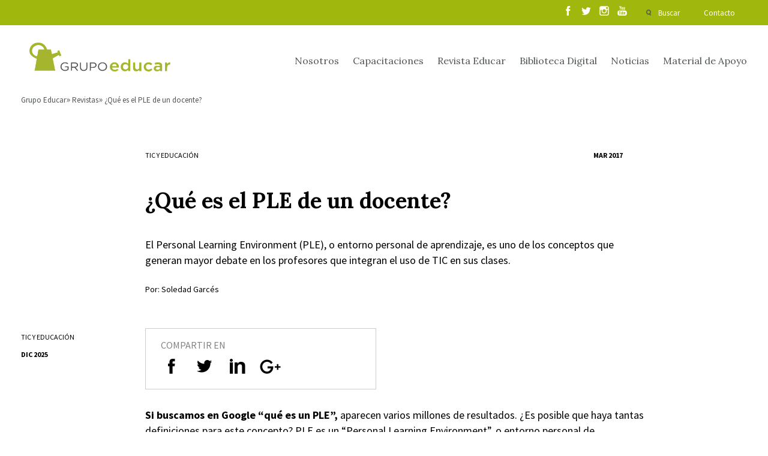

--- FILE ---
content_type: text/html; charset=utf-8
request_url: https://www.google.com/recaptcha/api2/anchor?ar=1&k=6LedVQ0UAAAAAHNeSzs_NhFtNvciYNlc-ffChyS3&co=aHR0cHM6Ly93d3cuZ3J1cG9lZHVjYXIuY2w6NDQz&hl=en&v=7gg7H51Q-naNfhmCP3_R47ho&size=normal&anchor-ms=20000&execute-ms=30000&cb=mle23j93kwih
body_size: 48874
content:
<!DOCTYPE HTML><html dir="ltr" lang="en"><head><meta http-equiv="Content-Type" content="text/html; charset=UTF-8">
<meta http-equiv="X-UA-Compatible" content="IE=edge">
<title>reCAPTCHA</title>
<style type="text/css">
/* cyrillic-ext */
@font-face {
  font-family: 'Roboto';
  font-style: normal;
  font-weight: 400;
  font-stretch: 100%;
  src: url(//fonts.gstatic.com/s/roboto/v48/KFO7CnqEu92Fr1ME7kSn66aGLdTylUAMa3GUBHMdazTgWw.woff2) format('woff2');
  unicode-range: U+0460-052F, U+1C80-1C8A, U+20B4, U+2DE0-2DFF, U+A640-A69F, U+FE2E-FE2F;
}
/* cyrillic */
@font-face {
  font-family: 'Roboto';
  font-style: normal;
  font-weight: 400;
  font-stretch: 100%;
  src: url(//fonts.gstatic.com/s/roboto/v48/KFO7CnqEu92Fr1ME7kSn66aGLdTylUAMa3iUBHMdazTgWw.woff2) format('woff2');
  unicode-range: U+0301, U+0400-045F, U+0490-0491, U+04B0-04B1, U+2116;
}
/* greek-ext */
@font-face {
  font-family: 'Roboto';
  font-style: normal;
  font-weight: 400;
  font-stretch: 100%;
  src: url(//fonts.gstatic.com/s/roboto/v48/KFO7CnqEu92Fr1ME7kSn66aGLdTylUAMa3CUBHMdazTgWw.woff2) format('woff2');
  unicode-range: U+1F00-1FFF;
}
/* greek */
@font-face {
  font-family: 'Roboto';
  font-style: normal;
  font-weight: 400;
  font-stretch: 100%;
  src: url(//fonts.gstatic.com/s/roboto/v48/KFO7CnqEu92Fr1ME7kSn66aGLdTylUAMa3-UBHMdazTgWw.woff2) format('woff2');
  unicode-range: U+0370-0377, U+037A-037F, U+0384-038A, U+038C, U+038E-03A1, U+03A3-03FF;
}
/* math */
@font-face {
  font-family: 'Roboto';
  font-style: normal;
  font-weight: 400;
  font-stretch: 100%;
  src: url(//fonts.gstatic.com/s/roboto/v48/KFO7CnqEu92Fr1ME7kSn66aGLdTylUAMawCUBHMdazTgWw.woff2) format('woff2');
  unicode-range: U+0302-0303, U+0305, U+0307-0308, U+0310, U+0312, U+0315, U+031A, U+0326-0327, U+032C, U+032F-0330, U+0332-0333, U+0338, U+033A, U+0346, U+034D, U+0391-03A1, U+03A3-03A9, U+03B1-03C9, U+03D1, U+03D5-03D6, U+03F0-03F1, U+03F4-03F5, U+2016-2017, U+2034-2038, U+203C, U+2040, U+2043, U+2047, U+2050, U+2057, U+205F, U+2070-2071, U+2074-208E, U+2090-209C, U+20D0-20DC, U+20E1, U+20E5-20EF, U+2100-2112, U+2114-2115, U+2117-2121, U+2123-214F, U+2190, U+2192, U+2194-21AE, U+21B0-21E5, U+21F1-21F2, U+21F4-2211, U+2213-2214, U+2216-22FF, U+2308-230B, U+2310, U+2319, U+231C-2321, U+2336-237A, U+237C, U+2395, U+239B-23B7, U+23D0, U+23DC-23E1, U+2474-2475, U+25AF, U+25B3, U+25B7, U+25BD, U+25C1, U+25CA, U+25CC, U+25FB, U+266D-266F, U+27C0-27FF, U+2900-2AFF, U+2B0E-2B11, U+2B30-2B4C, U+2BFE, U+3030, U+FF5B, U+FF5D, U+1D400-1D7FF, U+1EE00-1EEFF;
}
/* symbols */
@font-face {
  font-family: 'Roboto';
  font-style: normal;
  font-weight: 400;
  font-stretch: 100%;
  src: url(//fonts.gstatic.com/s/roboto/v48/KFO7CnqEu92Fr1ME7kSn66aGLdTylUAMaxKUBHMdazTgWw.woff2) format('woff2');
  unicode-range: U+0001-000C, U+000E-001F, U+007F-009F, U+20DD-20E0, U+20E2-20E4, U+2150-218F, U+2190, U+2192, U+2194-2199, U+21AF, U+21E6-21F0, U+21F3, U+2218-2219, U+2299, U+22C4-22C6, U+2300-243F, U+2440-244A, U+2460-24FF, U+25A0-27BF, U+2800-28FF, U+2921-2922, U+2981, U+29BF, U+29EB, U+2B00-2BFF, U+4DC0-4DFF, U+FFF9-FFFB, U+10140-1018E, U+10190-1019C, U+101A0, U+101D0-101FD, U+102E0-102FB, U+10E60-10E7E, U+1D2C0-1D2D3, U+1D2E0-1D37F, U+1F000-1F0FF, U+1F100-1F1AD, U+1F1E6-1F1FF, U+1F30D-1F30F, U+1F315, U+1F31C, U+1F31E, U+1F320-1F32C, U+1F336, U+1F378, U+1F37D, U+1F382, U+1F393-1F39F, U+1F3A7-1F3A8, U+1F3AC-1F3AF, U+1F3C2, U+1F3C4-1F3C6, U+1F3CA-1F3CE, U+1F3D4-1F3E0, U+1F3ED, U+1F3F1-1F3F3, U+1F3F5-1F3F7, U+1F408, U+1F415, U+1F41F, U+1F426, U+1F43F, U+1F441-1F442, U+1F444, U+1F446-1F449, U+1F44C-1F44E, U+1F453, U+1F46A, U+1F47D, U+1F4A3, U+1F4B0, U+1F4B3, U+1F4B9, U+1F4BB, U+1F4BF, U+1F4C8-1F4CB, U+1F4D6, U+1F4DA, U+1F4DF, U+1F4E3-1F4E6, U+1F4EA-1F4ED, U+1F4F7, U+1F4F9-1F4FB, U+1F4FD-1F4FE, U+1F503, U+1F507-1F50B, U+1F50D, U+1F512-1F513, U+1F53E-1F54A, U+1F54F-1F5FA, U+1F610, U+1F650-1F67F, U+1F687, U+1F68D, U+1F691, U+1F694, U+1F698, U+1F6AD, U+1F6B2, U+1F6B9-1F6BA, U+1F6BC, U+1F6C6-1F6CF, U+1F6D3-1F6D7, U+1F6E0-1F6EA, U+1F6F0-1F6F3, U+1F6F7-1F6FC, U+1F700-1F7FF, U+1F800-1F80B, U+1F810-1F847, U+1F850-1F859, U+1F860-1F887, U+1F890-1F8AD, U+1F8B0-1F8BB, U+1F8C0-1F8C1, U+1F900-1F90B, U+1F93B, U+1F946, U+1F984, U+1F996, U+1F9E9, U+1FA00-1FA6F, U+1FA70-1FA7C, U+1FA80-1FA89, U+1FA8F-1FAC6, U+1FACE-1FADC, U+1FADF-1FAE9, U+1FAF0-1FAF8, U+1FB00-1FBFF;
}
/* vietnamese */
@font-face {
  font-family: 'Roboto';
  font-style: normal;
  font-weight: 400;
  font-stretch: 100%;
  src: url(//fonts.gstatic.com/s/roboto/v48/KFO7CnqEu92Fr1ME7kSn66aGLdTylUAMa3OUBHMdazTgWw.woff2) format('woff2');
  unicode-range: U+0102-0103, U+0110-0111, U+0128-0129, U+0168-0169, U+01A0-01A1, U+01AF-01B0, U+0300-0301, U+0303-0304, U+0308-0309, U+0323, U+0329, U+1EA0-1EF9, U+20AB;
}
/* latin-ext */
@font-face {
  font-family: 'Roboto';
  font-style: normal;
  font-weight: 400;
  font-stretch: 100%;
  src: url(//fonts.gstatic.com/s/roboto/v48/KFO7CnqEu92Fr1ME7kSn66aGLdTylUAMa3KUBHMdazTgWw.woff2) format('woff2');
  unicode-range: U+0100-02BA, U+02BD-02C5, U+02C7-02CC, U+02CE-02D7, U+02DD-02FF, U+0304, U+0308, U+0329, U+1D00-1DBF, U+1E00-1E9F, U+1EF2-1EFF, U+2020, U+20A0-20AB, U+20AD-20C0, U+2113, U+2C60-2C7F, U+A720-A7FF;
}
/* latin */
@font-face {
  font-family: 'Roboto';
  font-style: normal;
  font-weight: 400;
  font-stretch: 100%;
  src: url(//fonts.gstatic.com/s/roboto/v48/KFO7CnqEu92Fr1ME7kSn66aGLdTylUAMa3yUBHMdazQ.woff2) format('woff2');
  unicode-range: U+0000-00FF, U+0131, U+0152-0153, U+02BB-02BC, U+02C6, U+02DA, U+02DC, U+0304, U+0308, U+0329, U+2000-206F, U+20AC, U+2122, U+2191, U+2193, U+2212, U+2215, U+FEFF, U+FFFD;
}
/* cyrillic-ext */
@font-face {
  font-family: 'Roboto';
  font-style: normal;
  font-weight: 500;
  font-stretch: 100%;
  src: url(//fonts.gstatic.com/s/roboto/v48/KFO7CnqEu92Fr1ME7kSn66aGLdTylUAMa3GUBHMdazTgWw.woff2) format('woff2');
  unicode-range: U+0460-052F, U+1C80-1C8A, U+20B4, U+2DE0-2DFF, U+A640-A69F, U+FE2E-FE2F;
}
/* cyrillic */
@font-face {
  font-family: 'Roboto';
  font-style: normal;
  font-weight: 500;
  font-stretch: 100%;
  src: url(//fonts.gstatic.com/s/roboto/v48/KFO7CnqEu92Fr1ME7kSn66aGLdTylUAMa3iUBHMdazTgWw.woff2) format('woff2');
  unicode-range: U+0301, U+0400-045F, U+0490-0491, U+04B0-04B1, U+2116;
}
/* greek-ext */
@font-face {
  font-family: 'Roboto';
  font-style: normal;
  font-weight: 500;
  font-stretch: 100%;
  src: url(//fonts.gstatic.com/s/roboto/v48/KFO7CnqEu92Fr1ME7kSn66aGLdTylUAMa3CUBHMdazTgWw.woff2) format('woff2');
  unicode-range: U+1F00-1FFF;
}
/* greek */
@font-face {
  font-family: 'Roboto';
  font-style: normal;
  font-weight: 500;
  font-stretch: 100%;
  src: url(//fonts.gstatic.com/s/roboto/v48/KFO7CnqEu92Fr1ME7kSn66aGLdTylUAMa3-UBHMdazTgWw.woff2) format('woff2');
  unicode-range: U+0370-0377, U+037A-037F, U+0384-038A, U+038C, U+038E-03A1, U+03A3-03FF;
}
/* math */
@font-face {
  font-family: 'Roboto';
  font-style: normal;
  font-weight: 500;
  font-stretch: 100%;
  src: url(//fonts.gstatic.com/s/roboto/v48/KFO7CnqEu92Fr1ME7kSn66aGLdTylUAMawCUBHMdazTgWw.woff2) format('woff2');
  unicode-range: U+0302-0303, U+0305, U+0307-0308, U+0310, U+0312, U+0315, U+031A, U+0326-0327, U+032C, U+032F-0330, U+0332-0333, U+0338, U+033A, U+0346, U+034D, U+0391-03A1, U+03A3-03A9, U+03B1-03C9, U+03D1, U+03D5-03D6, U+03F0-03F1, U+03F4-03F5, U+2016-2017, U+2034-2038, U+203C, U+2040, U+2043, U+2047, U+2050, U+2057, U+205F, U+2070-2071, U+2074-208E, U+2090-209C, U+20D0-20DC, U+20E1, U+20E5-20EF, U+2100-2112, U+2114-2115, U+2117-2121, U+2123-214F, U+2190, U+2192, U+2194-21AE, U+21B0-21E5, U+21F1-21F2, U+21F4-2211, U+2213-2214, U+2216-22FF, U+2308-230B, U+2310, U+2319, U+231C-2321, U+2336-237A, U+237C, U+2395, U+239B-23B7, U+23D0, U+23DC-23E1, U+2474-2475, U+25AF, U+25B3, U+25B7, U+25BD, U+25C1, U+25CA, U+25CC, U+25FB, U+266D-266F, U+27C0-27FF, U+2900-2AFF, U+2B0E-2B11, U+2B30-2B4C, U+2BFE, U+3030, U+FF5B, U+FF5D, U+1D400-1D7FF, U+1EE00-1EEFF;
}
/* symbols */
@font-face {
  font-family: 'Roboto';
  font-style: normal;
  font-weight: 500;
  font-stretch: 100%;
  src: url(//fonts.gstatic.com/s/roboto/v48/KFO7CnqEu92Fr1ME7kSn66aGLdTylUAMaxKUBHMdazTgWw.woff2) format('woff2');
  unicode-range: U+0001-000C, U+000E-001F, U+007F-009F, U+20DD-20E0, U+20E2-20E4, U+2150-218F, U+2190, U+2192, U+2194-2199, U+21AF, U+21E6-21F0, U+21F3, U+2218-2219, U+2299, U+22C4-22C6, U+2300-243F, U+2440-244A, U+2460-24FF, U+25A0-27BF, U+2800-28FF, U+2921-2922, U+2981, U+29BF, U+29EB, U+2B00-2BFF, U+4DC0-4DFF, U+FFF9-FFFB, U+10140-1018E, U+10190-1019C, U+101A0, U+101D0-101FD, U+102E0-102FB, U+10E60-10E7E, U+1D2C0-1D2D3, U+1D2E0-1D37F, U+1F000-1F0FF, U+1F100-1F1AD, U+1F1E6-1F1FF, U+1F30D-1F30F, U+1F315, U+1F31C, U+1F31E, U+1F320-1F32C, U+1F336, U+1F378, U+1F37D, U+1F382, U+1F393-1F39F, U+1F3A7-1F3A8, U+1F3AC-1F3AF, U+1F3C2, U+1F3C4-1F3C6, U+1F3CA-1F3CE, U+1F3D4-1F3E0, U+1F3ED, U+1F3F1-1F3F3, U+1F3F5-1F3F7, U+1F408, U+1F415, U+1F41F, U+1F426, U+1F43F, U+1F441-1F442, U+1F444, U+1F446-1F449, U+1F44C-1F44E, U+1F453, U+1F46A, U+1F47D, U+1F4A3, U+1F4B0, U+1F4B3, U+1F4B9, U+1F4BB, U+1F4BF, U+1F4C8-1F4CB, U+1F4D6, U+1F4DA, U+1F4DF, U+1F4E3-1F4E6, U+1F4EA-1F4ED, U+1F4F7, U+1F4F9-1F4FB, U+1F4FD-1F4FE, U+1F503, U+1F507-1F50B, U+1F50D, U+1F512-1F513, U+1F53E-1F54A, U+1F54F-1F5FA, U+1F610, U+1F650-1F67F, U+1F687, U+1F68D, U+1F691, U+1F694, U+1F698, U+1F6AD, U+1F6B2, U+1F6B9-1F6BA, U+1F6BC, U+1F6C6-1F6CF, U+1F6D3-1F6D7, U+1F6E0-1F6EA, U+1F6F0-1F6F3, U+1F6F7-1F6FC, U+1F700-1F7FF, U+1F800-1F80B, U+1F810-1F847, U+1F850-1F859, U+1F860-1F887, U+1F890-1F8AD, U+1F8B0-1F8BB, U+1F8C0-1F8C1, U+1F900-1F90B, U+1F93B, U+1F946, U+1F984, U+1F996, U+1F9E9, U+1FA00-1FA6F, U+1FA70-1FA7C, U+1FA80-1FA89, U+1FA8F-1FAC6, U+1FACE-1FADC, U+1FADF-1FAE9, U+1FAF0-1FAF8, U+1FB00-1FBFF;
}
/* vietnamese */
@font-face {
  font-family: 'Roboto';
  font-style: normal;
  font-weight: 500;
  font-stretch: 100%;
  src: url(//fonts.gstatic.com/s/roboto/v48/KFO7CnqEu92Fr1ME7kSn66aGLdTylUAMa3OUBHMdazTgWw.woff2) format('woff2');
  unicode-range: U+0102-0103, U+0110-0111, U+0128-0129, U+0168-0169, U+01A0-01A1, U+01AF-01B0, U+0300-0301, U+0303-0304, U+0308-0309, U+0323, U+0329, U+1EA0-1EF9, U+20AB;
}
/* latin-ext */
@font-face {
  font-family: 'Roboto';
  font-style: normal;
  font-weight: 500;
  font-stretch: 100%;
  src: url(//fonts.gstatic.com/s/roboto/v48/KFO7CnqEu92Fr1ME7kSn66aGLdTylUAMa3KUBHMdazTgWw.woff2) format('woff2');
  unicode-range: U+0100-02BA, U+02BD-02C5, U+02C7-02CC, U+02CE-02D7, U+02DD-02FF, U+0304, U+0308, U+0329, U+1D00-1DBF, U+1E00-1E9F, U+1EF2-1EFF, U+2020, U+20A0-20AB, U+20AD-20C0, U+2113, U+2C60-2C7F, U+A720-A7FF;
}
/* latin */
@font-face {
  font-family: 'Roboto';
  font-style: normal;
  font-weight: 500;
  font-stretch: 100%;
  src: url(//fonts.gstatic.com/s/roboto/v48/KFO7CnqEu92Fr1ME7kSn66aGLdTylUAMa3yUBHMdazQ.woff2) format('woff2');
  unicode-range: U+0000-00FF, U+0131, U+0152-0153, U+02BB-02BC, U+02C6, U+02DA, U+02DC, U+0304, U+0308, U+0329, U+2000-206F, U+20AC, U+2122, U+2191, U+2193, U+2212, U+2215, U+FEFF, U+FFFD;
}
/* cyrillic-ext */
@font-face {
  font-family: 'Roboto';
  font-style: normal;
  font-weight: 900;
  font-stretch: 100%;
  src: url(//fonts.gstatic.com/s/roboto/v48/KFO7CnqEu92Fr1ME7kSn66aGLdTylUAMa3GUBHMdazTgWw.woff2) format('woff2');
  unicode-range: U+0460-052F, U+1C80-1C8A, U+20B4, U+2DE0-2DFF, U+A640-A69F, U+FE2E-FE2F;
}
/* cyrillic */
@font-face {
  font-family: 'Roboto';
  font-style: normal;
  font-weight: 900;
  font-stretch: 100%;
  src: url(//fonts.gstatic.com/s/roboto/v48/KFO7CnqEu92Fr1ME7kSn66aGLdTylUAMa3iUBHMdazTgWw.woff2) format('woff2');
  unicode-range: U+0301, U+0400-045F, U+0490-0491, U+04B0-04B1, U+2116;
}
/* greek-ext */
@font-face {
  font-family: 'Roboto';
  font-style: normal;
  font-weight: 900;
  font-stretch: 100%;
  src: url(//fonts.gstatic.com/s/roboto/v48/KFO7CnqEu92Fr1ME7kSn66aGLdTylUAMa3CUBHMdazTgWw.woff2) format('woff2');
  unicode-range: U+1F00-1FFF;
}
/* greek */
@font-face {
  font-family: 'Roboto';
  font-style: normal;
  font-weight: 900;
  font-stretch: 100%;
  src: url(//fonts.gstatic.com/s/roboto/v48/KFO7CnqEu92Fr1ME7kSn66aGLdTylUAMa3-UBHMdazTgWw.woff2) format('woff2');
  unicode-range: U+0370-0377, U+037A-037F, U+0384-038A, U+038C, U+038E-03A1, U+03A3-03FF;
}
/* math */
@font-face {
  font-family: 'Roboto';
  font-style: normal;
  font-weight: 900;
  font-stretch: 100%;
  src: url(//fonts.gstatic.com/s/roboto/v48/KFO7CnqEu92Fr1ME7kSn66aGLdTylUAMawCUBHMdazTgWw.woff2) format('woff2');
  unicode-range: U+0302-0303, U+0305, U+0307-0308, U+0310, U+0312, U+0315, U+031A, U+0326-0327, U+032C, U+032F-0330, U+0332-0333, U+0338, U+033A, U+0346, U+034D, U+0391-03A1, U+03A3-03A9, U+03B1-03C9, U+03D1, U+03D5-03D6, U+03F0-03F1, U+03F4-03F5, U+2016-2017, U+2034-2038, U+203C, U+2040, U+2043, U+2047, U+2050, U+2057, U+205F, U+2070-2071, U+2074-208E, U+2090-209C, U+20D0-20DC, U+20E1, U+20E5-20EF, U+2100-2112, U+2114-2115, U+2117-2121, U+2123-214F, U+2190, U+2192, U+2194-21AE, U+21B0-21E5, U+21F1-21F2, U+21F4-2211, U+2213-2214, U+2216-22FF, U+2308-230B, U+2310, U+2319, U+231C-2321, U+2336-237A, U+237C, U+2395, U+239B-23B7, U+23D0, U+23DC-23E1, U+2474-2475, U+25AF, U+25B3, U+25B7, U+25BD, U+25C1, U+25CA, U+25CC, U+25FB, U+266D-266F, U+27C0-27FF, U+2900-2AFF, U+2B0E-2B11, U+2B30-2B4C, U+2BFE, U+3030, U+FF5B, U+FF5D, U+1D400-1D7FF, U+1EE00-1EEFF;
}
/* symbols */
@font-face {
  font-family: 'Roboto';
  font-style: normal;
  font-weight: 900;
  font-stretch: 100%;
  src: url(//fonts.gstatic.com/s/roboto/v48/KFO7CnqEu92Fr1ME7kSn66aGLdTylUAMaxKUBHMdazTgWw.woff2) format('woff2');
  unicode-range: U+0001-000C, U+000E-001F, U+007F-009F, U+20DD-20E0, U+20E2-20E4, U+2150-218F, U+2190, U+2192, U+2194-2199, U+21AF, U+21E6-21F0, U+21F3, U+2218-2219, U+2299, U+22C4-22C6, U+2300-243F, U+2440-244A, U+2460-24FF, U+25A0-27BF, U+2800-28FF, U+2921-2922, U+2981, U+29BF, U+29EB, U+2B00-2BFF, U+4DC0-4DFF, U+FFF9-FFFB, U+10140-1018E, U+10190-1019C, U+101A0, U+101D0-101FD, U+102E0-102FB, U+10E60-10E7E, U+1D2C0-1D2D3, U+1D2E0-1D37F, U+1F000-1F0FF, U+1F100-1F1AD, U+1F1E6-1F1FF, U+1F30D-1F30F, U+1F315, U+1F31C, U+1F31E, U+1F320-1F32C, U+1F336, U+1F378, U+1F37D, U+1F382, U+1F393-1F39F, U+1F3A7-1F3A8, U+1F3AC-1F3AF, U+1F3C2, U+1F3C4-1F3C6, U+1F3CA-1F3CE, U+1F3D4-1F3E0, U+1F3ED, U+1F3F1-1F3F3, U+1F3F5-1F3F7, U+1F408, U+1F415, U+1F41F, U+1F426, U+1F43F, U+1F441-1F442, U+1F444, U+1F446-1F449, U+1F44C-1F44E, U+1F453, U+1F46A, U+1F47D, U+1F4A3, U+1F4B0, U+1F4B3, U+1F4B9, U+1F4BB, U+1F4BF, U+1F4C8-1F4CB, U+1F4D6, U+1F4DA, U+1F4DF, U+1F4E3-1F4E6, U+1F4EA-1F4ED, U+1F4F7, U+1F4F9-1F4FB, U+1F4FD-1F4FE, U+1F503, U+1F507-1F50B, U+1F50D, U+1F512-1F513, U+1F53E-1F54A, U+1F54F-1F5FA, U+1F610, U+1F650-1F67F, U+1F687, U+1F68D, U+1F691, U+1F694, U+1F698, U+1F6AD, U+1F6B2, U+1F6B9-1F6BA, U+1F6BC, U+1F6C6-1F6CF, U+1F6D3-1F6D7, U+1F6E0-1F6EA, U+1F6F0-1F6F3, U+1F6F7-1F6FC, U+1F700-1F7FF, U+1F800-1F80B, U+1F810-1F847, U+1F850-1F859, U+1F860-1F887, U+1F890-1F8AD, U+1F8B0-1F8BB, U+1F8C0-1F8C1, U+1F900-1F90B, U+1F93B, U+1F946, U+1F984, U+1F996, U+1F9E9, U+1FA00-1FA6F, U+1FA70-1FA7C, U+1FA80-1FA89, U+1FA8F-1FAC6, U+1FACE-1FADC, U+1FADF-1FAE9, U+1FAF0-1FAF8, U+1FB00-1FBFF;
}
/* vietnamese */
@font-face {
  font-family: 'Roboto';
  font-style: normal;
  font-weight: 900;
  font-stretch: 100%;
  src: url(//fonts.gstatic.com/s/roboto/v48/KFO7CnqEu92Fr1ME7kSn66aGLdTylUAMa3OUBHMdazTgWw.woff2) format('woff2');
  unicode-range: U+0102-0103, U+0110-0111, U+0128-0129, U+0168-0169, U+01A0-01A1, U+01AF-01B0, U+0300-0301, U+0303-0304, U+0308-0309, U+0323, U+0329, U+1EA0-1EF9, U+20AB;
}
/* latin-ext */
@font-face {
  font-family: 'Roboto';
  font-style: normal;
  font-weight: 900;
  font-stretch: 100%;
  src: url(//fonts.gstatic.com/s/roboto/v48/KFO7CnqEu92Fr1ME7kSn66aGLdTylUAMa3KUBHMdazTgWw.woff2) format('woff2');
  unicode-range: U+0100-02BA, U+02BD-02C5, U+02C7-02CC, U+02CE-02D7, U+02DD-02FF, U+0304, U+0308, U+0329, U+1D00-1DBF, U+1E00-1E9F, U+1EF2-1EFF, U+2020, U+20A0-20AB, U+20AD-20C0, U+2113, U+2C60-2C7F, U+A720-A7FF;
}
/* latin */
@font-face {
  font-family: 'Roboto';
  font-style: normal;
  font-weight: 900;
  font-stretch: 100%;
  src: url(//fonts.gstatic.com/s/roboto/v48/KFO7CnqEu92Fr1ME7kSn66aGLdTylUAMa3yUBHMdazQ.woff2) format('woff2');
  unicode-range: U+0000-00FF, U+0131, U+0152-0153, U+02BB-02BC, U+02C6, U+02DA, U+02DC, U+0304, U+0308, U+0329, U+2000-206F, U+20AC, U+2122, U+2191, U+2193, U+2212, U+2215, U+FEFF, U+FFFD;
}

</style>
<link rel="stylesheet" type="text/css" href="https://www.gstatic.com/recaptcha/releases/7gg7H51Q-naNfhmCP3_R47ho/styles__ltr.css">
<script nonce="QQImzzSYtkqmCzSJsbZ-Hw" type="text/javascript">window['__recaptcha_api'] = 'https://www.google.com/recaptcha/api2/';</script>
<script type="text/javascript" src="https://www.gstatic.com/recaptcha/releases/7gg7H51Q-naNfhmCP3_R47ho/recaptcha__en.js" nonce="QQImzzSYtkqmCzSJsbZ-Hw">
      
    </script></head>
<body><div id="rc-anchor-alert" class="rc-anchor-alert"></div>
<input type="hidden" id="recaptcha-token" value="[base64]">
<script type="text/javascript" nonce="QQImzzSYtkqmCzSJsbZ-Hw">
      recaptcha.anchor.Main.init("[\x22ainput\x22,[\x22bgdata\x22,\x22\x22,\[base64]/[base64]/UltIKytdPWE6KGE8MjA0OD9SW0grK109YT4+NnwxOTI6KChhJjY0NTEyKT09NTUyOTYmJnErMTxoLmxlbmd0aCYmKGguY2hhckNvZGVBdChxKzEpJjY0NTEyKT09NTYzMjA/[base64]/MjU1OlI/[base64]/[base64]/[base64]/[base64]/[base64]/[base64]/[base64]/[base64]/[base64]/[base64]\x22,\[base64]\x22,\x22QcORL8OCLcKvDyLDq8OrXFtrNyBDwo5yBBFoJsKOwoJ+eBZOw7gGw7vCqw/DqFFYwoh0bzrCk8KZwrE/MsOfwoohwovDrE3CszhEPVfCucK0C8OyK2rDqFPDjy02w7/Clkp2J8KlwrN8XDrDiMOowovDrcO0w7DCpMOPVcOAHMKee8O5ZMOqwo5EYMKTXywIwr7DtGrDuMKpRcOLw7gfUsOlT8Otw4hEw70Jwq/CncKbfCDDuzbCqR4WwqTCm2/CrsOxYMO8wqsfSMKcGSZew5AMdMOmCiAWfVdbwr3CjsKgw7nDk3EGR8KSwptNIUTDiw4NVMO4SsKVwp9jwrtcw6F6wobDqcKbKcO3T8KxwrDDpVnDmEEQwqPCqMKSAcOcRsOdb8O7QcO5OsKASsO8CTFSYcONOAtOBEM/[base64]/DlMKHw7bCq8KXcxszw5t/[base64]/Z8K1IkbCiArDsEoZesKfTUDCixJkOcKnOsKNw4nCgQTDqEA9wqEEwq17w7Nkw7rDnMO1w6/DqMKvfBfDpCA2U0BrFxI+woBfwokcwodGw5tZFB7CthLCpcK0woskw6Niw4fCkVQAw4bCpyPDm8Kaw6fClErDqSLCksOdFQ5tM8OHw65pwqjCtcOawrstwrZew6ExSMOKwp/Dq8KAGnrCkMOnwokfw5rDmQ0Ww6rDn8KaMkQzUjnCsDNBSsOFW1nDrMKQwqzCpRXCm8OYw7TCh8KowpIvbsKUZ8KQEcOZwqrDgFJ2wpRlwrXCt2kxKMKaZ8KxVijCsGIzJsKVwq7DhsOrHh4GPU3CiX/CvnbCpWFjHsOUfcOWZkHCqXzDjQ/DoEfDvcOCTsO2w7fClcOswq1bEB/DocOwJsOPwoHChcKhNsKZQwJGZRbDsMKjMMKqQFkaw4RLw4fCuh8cw7PDpMKIwqgww54mf0U0RBFSwqxywr/Cl1cNXsK9wqnCqwcyIjnDnjdLIMKmVcO7SSTDs8OawpY6OsKIPRxlw4MWw73DvsOsLBfDj1PDs8KdOXklwrrCucKGw6PCp8OWwo3Ch1cEwp3CrjfCjsOhO1ZXfxdRwrzCk8Kuw6vCvcKww6QZVyRZeUsSwq3DjRTCtwzCpsOIw47DrsKdeUDDqkPCoMOmw6/Dp8K3wrsFPTHCuCQRSibCgMKrMF3Ctn7CusO1w6zCk0g7WRhKw6DDnCHDhRRlG21Uw6LDuyxnchBHDsKjN8OGO0HDpsKycMOTw5k5SkFKwo/CiMO2C8KAAgonPMOAwrXCkgnCp34TwoDDt8Ouwp/CosOJw47CmcKmwqN/wo/CtcOFB8KKwrHCkSJSwo8nc1rCrMKkw4PCicKjGsOmcnjDh8OReSDDlVrDj8Kcw7hoJ8Kkw6fChHzClcKrbhtBNsOMb8KzwofDscK/wrc4wpLDoEg4w5rDosKDw5BmDcOuccOrcRDCv8OZFcK2wocoMk0JZMKIw7tew60hJMKEBsO7w5/CjSrDuMKdJ8OgNXvCtMOFOsOjMsOPwpBJwoHDlsKBfBI7MsOPcTFew71ew4IIaQ4jOsOncz1/eMKCMz3DnFrCkcKqw7hDw7fCm8OBw7/CjMK4PFYUwqpKS8KYBDHDssKWwrp8VxxkwpvCmiPDsQwsAsOLw7d/wqJLBMKPW8OjwpbDiW4nRx53TijDu0/CvlDCtcKewobCh8K2HcKzDX1xwo7DoAYyBcO4w47Cpk0gMx/Doz1MwpstDsKPXG/DmcOYLsOicBVJMlA2LMK3ATHCj8Krw68pACMawpbClRN3w6PCtsKKVQUQNkAOw41wwojCiMODw4zDlR/DtcOfEcOpwpbClTvDgHHDtwtQb8OzcxrDicKvSsOhwqN9woHCqDfCvcKkwptLw5pswozCkEpCZ8KEGksAwrx4w4k+wozCkjYGRsKxw4Bhwp/Dt8O3w7/ClwUYI17Dr8Kvwqsjw4XCiilKeMOwLsKSw7Nlw5w+cCLDqcOvwoDDsR5uw7vCpG4cw4fDr3EKwojDiWNXwrdYGBnCm3/DqMKbwqfCqcKcwpl3w5fCq8KSeWPDl8KxVsKCwpJWwpEhw6/CgDMwwpI8wprDvX9Ew4bDrsOXwo9hfAzDnVIvw5LComnDnV7CssO5I8KzW8KPwqrCl8KfwqfCmsKgIsK8wqrDm8Kaw4FSw5B/QhMiYUk6dMObch/DicKZLcKewphyJx1WwqZ0MsOXMsK7RMOOw7QYwolVGMOEwoxJF8Kow6YJw6BAfMKvdcOEDMOCAk5KwpXCkz7DuMKSwr/DrcKSdcKAaFA+KX8TP3t/wqM7HlfDssOawr4lGjYyw50tJmvCi8Oiw67CqkPDssOMRMO4GsKjwoEzc8OqaxoeTms8BzHDqRnDsMKOfsO6w5vDrsKADFLDu8OwHALCq8OJdgMgJ8KeWMOTwpvDuhTDuMK4w4TDk8OAwpXCsEpFGkoQwo8zaznDpcKcw45qw78lw5cqw6/DrcKhdAAiw6Isw4fChX/DosOzacOzAMOcwoLDhMKiQ04hw4k/Q2gtLsKiw7fCmVHDu8K6wqMcV8KDTTsAw5XDtnLDjx3CiDnCqcORwphPVcOEwoDClsKtS8KqwoViw7fCuEzDhMK7bcKYwrF3wqtcVhoJwrbCocKFRl5Gw6V8w6nCvidlwq8sSw8Wwql9w5DDj8KYEXoffQvDn8OJwrVCTMKMwq3CpsOWGcK8Y8KQEcKXPnDCpcKXwo/DlcODAxYyQXrCvlVewqnClg/Cg8O5F8OoL8O6SwN6esKiwojDoMOAwrVndMOZfMK6RsOmKsKgwrFAwqMCw5LChU9PwqzDrnlUw6jDs2w2w4/DjjN5bHQvVMK2wqNOOcKkAMK0YMO+IMKjQmM5w5dXAj3CnsOFwqLDjzrDqlw7w5RkG8OHDsKVw7vDtkxJf8O/w4HCqB1OwoLDlMKswpUzw7jCocK9VTzCvsOTGk4qw5rDisKCw5wUw4hxw6nDqV1Iwp/[base64]/CjmQsKsKLNMOFwprDinDCgEcQwrIdQsODCQhwwpByN1bDkcKPw6BjwpAdWX/DtTYibsKUw5FIG8OGEmLCk8KjwqfDjAHDgcOewrcWw7xyfMOsccKew6TDqsK9QjLCmcOSw5HCpcOnGgXDtnTDlylVwr4EwqLCoMOdcW3DthbCqMOnAyvCh8O1wqQdLcO9w7Qaw5ojOgw9ScK+MGDDrcKkwrwJw4/CvsOXwo8AJBvChVjCgBdsw5sUwq8GLBcrw4dWJz7Dhi8pw4nDgMKfdDdRwpJCw7Avw57DkBXCnDTCqcO9w6/[base64]/D0IDdH0UwqUmwrhQwrHDuMKvGcKIw5XCjMKhcx1KeVzDvsOrw48xw5FOw6DDuDHCg8OSwpBUwpTDoi/ChcOOSQU+GCDDg8OBWXMiw5bDognChcO+w5VCCHQlwoA6B8KiYcK2w48Zwpw2P8KLw5DDusOqL8Kvw7tGAifDk1tcF8K9U0PCvzoPwofCjSYrw4NbI8KxSEfDow7DnMOdJljDhEgAw6lcUcKkJ8KuawQMVg/[base64]/ChMOhw5t0woVawrIZQDzDhnrCpBUvw5fDn8OMbMOjPnwRwp4/w6PDtsK1wqDCnMO4w53ChMO0wqt3w454IgMtw7oGMsOJw4TDmVJndDA8csOIwpzDhMOeFW3DsVvDtCJQHMKDw4PCicKbwrnCjWoawqTDscOuW8O3wrMZGhfCoMObMR8Bw6/CtQjDpxoPwrZJLGJ4YHbDtUjCg8KEJgXDg8KZwodTbsOGwqLChcOTw5zCgcK0w6/CinTCn1XDksOOSXfCuMOrUi3DvMO0wobCjE3DmMKTNBXCusORQ8KewpXCginClhxFw59eMHzCssO7E8K8W8KqQ8OZfsKGwp0Ie0HCrwjDocKXB8Kyw5jDvxHCnkUsw6DCu8O+wrPChcKMNiLCpMOQw4MZXR3Cm8KLe2F2ECzDq8OVR0gLZMKKe8KaV8Kswr/Cr8OXVsKyZcO+w4F5XA/ChcKmw4zCl8KDw7kywrPClypUH8OREA7CpsOSDHNvwrQQwqBeKMOjw5wlw51Nw4nCrnvDi8O7ccKkwpRxwpBkw7/CrAgFw4rDg1/CkMOuw4RTUXt5worDmH0BwoZ4eMOvw5zCtVFBw6/DhsKBLcKNBibCsxPCqWRXwoxZwqIAI8OtcGJLwqLCt8KBwqHDgMKjwrTDp8OcdsK3PcKow6XDqcK1wp7CrMKUIMO+w4Y3wpE3J8ORw7TCh8Kvw4/DqcKhwoXCuFZ+w4/ClWkSVQrCtj/DvxgTwprCo8OPbcOpwqXDhsKpw5w6ZWjCqETCtMKpwqzCoAAywr8EAcO0w7jCssO3w4/Cp8KhGMOwJ8KRw7XDisOIw6/[base64]/Du8OVaWkqwosbwrknwrhyMG0Rwqp4w6XDimlAGcOOZsKmw5huW3wUJ2PCqwYowrbDgkbDisKnZWHDh8OIC8OEw7PDiMOtLcKKC8KJN1LCn8OhHBRDw4gBYcKSbMO9wofChWYJEQ/DkxkCwpIvwrkqPSk6GcKYYMKfwoQCw4IYw5dGUMK4wrZ5w7haQMKOE8OHwpovw7LCqcOAJRZqOTXCgMO/wr/Di8OOw6LDncKDwp5HHWnDgsOKWsODw7PCkgxXcMKFw65KP0fCqMOjw73DrCrDvsKyETHDihbDtmk0RcOaO1vCr8OZw7IIw7jCkEInLWk9FcOow4ceTcKqw6IeUAPCtcKAZ2/[base64]/CmgbDngfCu8Odwq/ComgOwr1ywpjCnMOxD8OEaMO9VlVpAig5XMKbwpgew5sJTngsCsOkHX1KAUXDuDVfZMOsNjICH8KOCVnCmGzCqi44w5ZNw7/CocOMw7FPw67DsxEUeTVGwpDCocKvw4HChkDDrw/DiMO3w61nw6/[base64]/Do8OYwp5AA3ZKe8KSMk7DhcK8wozCvcKpQsK9wq/Ck0rDqMKAw7DDvGMnwpnCpMK1Y8KNLcOiRictGsK5MB95JnvDom9xwrN/CyFtLsORw4/DnC3Cv1vDl8OlGcOIYMKxwqbCu8K1wrHClSkRw5Fsw5gDd1QawpXDjMKzA2gyecOTwoAGXcK0w5DCqTLDiMO1JsKBTcOhY8KRbsOGw75Nw617w7c9w5g1wooTSR/[base64]/DpcKBKcK/GAkDDUZaWcO7w5dhw7Bxw5Aswr7DkCcGVAEJacKUXMKydmvDn8OoOkUnwr/CmcOxw7HClGfDoDTDmcOJwrPDp8Kdw6Miw4jDs8Oaw7/[base64]/fibDjMK2w643EUDCosOUOy3DrSDCr07Ci3M3XRrChSTDgWF5NGhUFMOEesKUwpFvE0PDuA1eAsKUSBRiw7ohw5DDvMKCBsKewq7DscKxw7klwrsZFcKMc1LCqcOBTcOcw6fDjw/Cu8ONwrw7AsOMGi3Cr8O0IWZmKsOsw6rCnxnDgsOFRh4iwp/[base64]/Cl8KNM2Uaw5jDmXPCj8KZwq/DhibDjjLCrcKRQhBOOcKXwrEYJlvCvsKiwpYdR3bCrMOpNcKXBD5vTcO1X2EbMsKaNsKeF2xBT8OPw4PCr8K9BMO5NiwNw6HCgBghw7TDlCTDu8OCwoMFB0HDvcK0b8OcB8KXaMK6LRFkwo8Yw4jChSTDocOkMlrCq8KiwqDDpsKwN8KCCFEyMsK+w73DnyBtHkYdwp/Cu8O/[base64]/[base64]/CvF1lfcKbw7TCjEJnNh4Sw7DCn04lwq0qw5vClELDhQZtH8KjR3jChcKrwqwocxLDpH3CjWlQw7vDm8K5bsOvw65iw6DCmsKEMlgOKcOmw4bCtcO2b8O0ZRLDoVN/[base64]/DglUYwpwga0XDjwp+woHCuiDClmImwoHCtULDkBnDnsKNw5QEBcO/[base64]/CtX/DisOcw6TCgMKpZhNJSxjDuB/[base64]/DghfDl8O5wo/[base64]/Di8Ogwop0Qk4eZEQ2VyMKw4bCl8O4wpTDqC4GVAkVwqzDiDhmccOwVWJAGsOmAXUWUCLCocOOwqpLHSbDrE7DuXvCocO2ecOVw6UJWMKew6bDtEPDlxXCtwHDosKWAWM/w4B/wq7ChQfDpTsNwoZJdRJ+JsKuBMK3w5DCl8KhIAbClMKQJ8O9wqMLSsKpw7Uqw7rCjQINXsO6YwRFVcOQwrdnw4/CqjvCnxYPcX3DjcKTwp0Zwp/[base64]/Cq0rCtjgqwrUqw4c0UMO3wqsyVhVOwqPDlQ7DnMOKfsKSEXbDu8O/w4HCuGkgwpoQZMOvw50ww4ZVAsKBdsOaw4h+Dm0kOMO/w79vScKAw7zCjsOYFcKxNcONwobCukQoIwYuw6YqcmHDmifDpzNUwpHCoVl4e8ORw7zDvcO2wpFfw5fDmlQaGcKnacKxwppQw4rDkMOVwo/CvcKYw5zDqMKqfGbDjhl/YMKbRGF5b8KNMcKwwrrDn8OcbgjClV3DnR/Cuw1iwqNyw7sMCMOzwrDDrEAICHpmw58KITwFwrrCnF11w54Pw5xrwppWAsOMTn0uwrHDqXbDnsOnw7DCoMKGwotXI3fCs2k3wrLCoMOfwo0HwrwswrDDpmvDu0PCrsOqe8KGw6sISiErScKjScOKSztnYWUGScOCCsONecO/[base64]/[base64]/[base64]/DizxOwpfCvsOWYUtGFGMiwo0Cw6bCrhgqw5taMsOiwrA8w50/w7fCrBBuw7l9w6nDom9OOsKBFMOaAUDDrX5FcsOLwrpRwrLCrxt1w4N/wpY3aMK3w6Btw5bCocOYwoE0GRfCsE/CrMKsb2DCjsKgQRfCvMOcw6cDbjM7Zihnw40+XcKZAGVUM2Q5P8KOMsKlwq1FXyzDv2gUw6U8wpJDw4vCk3LDu8OGRUQyKsOnCkd1AkbCuHc0McOWw4V/[base64]/woNsCcONwocuLMKew6XDgMKSw7DCjh41woHCgBoXKcKgd8KEacKkwppCwpcsw4MhF0DCpcOmUGjCncKlc2Bmw6bCkQEuI3fCgMOSwr1ewr9tLBp3UMOKwq/DjTvDgcOdSMKoWMKeA8OUY3HDv8OPw7XDqHIXw4HDocKLwrDDqTVRwpLCisKkwpJiw6dJw4TCrGw0JG7Cl8OmWsO2w6Bcw4PDrivCtnYwwqctw5vDtyfCnyJJIcOOJVzDs8ONDzfDsykWAcK/w47DqsKyAcK4H11hw7txLcKBw4PCv8Kuw4LDnsKNZw1gwr/CnitYM8K/w7bDhC8dHgjDvMKxwpNJw5TDlXc3AMKdw63DugvDsk4TwrHDjcK6woPCtMOrw6U9X8OXJAM2bcO4FndFNUdfw5jDqidDwr1uwoUNw6zDswINwrnCpikQwrxVwp1zdgjDkMKlwpdSwqZyM0cdw7V/w5PCqsKFFTwWFkDDh3LCs8KvwoHClDwMw6RHw6nDhjvCg8Kyw7jClCNxw61jwpwyesKzwoPDijbDiCwcSnVOwoXCgAvCgRjCoyUqwp/Ck3HDqGc+w7Y5w6HDrh/CpcO2TMKOwpbDscKww6wcJGF3w6k0McKYwpzCm0LDosKiw5YQwr3CoMK0w4bCpjt0w5XDtSVbH8OGMEJWw63DksOFw43DsytBVcK+IsKTw6EGSsKHGixDwocMOMObw5Z/[base64]/[base64]/DscKIAcKLwoXDjsKgw5U3w5V3I1JGwpNfCVfCkk7Dv8OjDU/CpBnDsgFiPMOow7/DnFxMwr/[base64]/[base64]/Dr8K4wqrDlsOAw4/DuC/CuFQ/w5LDiFV6McODw4JiwqbCjBHCnsKIQcKTw6/DosKjIsKjwqpzEXjDrcKEDBF5FEp5P2prPnTDr8OYV1cDw6Fpwp8gEjl7wrDDksOGGEpXYMKnXkUHUX4IYcOAQ8OKL8KIA8OmwrBBw5ASwr5Xw79gw6kIaU8DOUIlwohQJkHDrsKvw61Kwr3CiUjDtifDv8OOw4TCuBbCr8K9bsOYw7h0wqHCvmItFxg/[base64]/[base64]/CmxsWwqxLXBs2woB6w43CqDJIwqNjDcK6w5PClMOowr0Jw7Nuc8Oewo7Dg8O8I8O7wprCoFrDuhLDnMOdwqvDg0pvC1AfwrHDiCbCtsKSMC/Csnpow7nDpx7CsS4Ww5Juwp7DhsKgwq5vwovCtQzDvMOnw71mFwduw6ktK8KZw5PChGXDhhHCqAbClsOCwql1wq/DvMKpwrPClRVxZsKewqHDkMK4wrAVL17DjMOowr4ZRMKTw4rCg8O/[base64]/w79vZcOcwoQvw7TDucO8wq0gw6nDl1UdVcKTf8OPKsK0w6PDtlsOecKYc8KoB2zDlnXDqEXDj3FGcHbCmQkxw5jDqWbDt2oHRsOMwp/DqcOJwqDChz5fX8KEODJGwrNmw7nCiBbDr8O2w4o+w77Dh8OyWsOaFsKiTsKMScO1w5E7eMODNlQ+YcKAw7bCgMOiw7/Cg8OAw57CiMO8SF9qCBbCjMOtNWNPTDARdxRew7jCgsKKIwrCmcKQN3fDh2oVwr9Dw7PCkcKlwqNrXcOhwqYsbRvCiMOfwpdeJEXDn1Fbw4/[base64]/BSwHwqHCmyhvQklYHC7DtsKtXcKlZXAjW8Ovb8Kswq/DjMKGw7jDt8KZXUHChMOnXsOpw4PDvsOufEbDtGM/w5fDj8OVWCrCmMOJwprDsVvCosOKdcOdUsOwSsK6w4/[base64]/DicO/wqfDnzLDucOZwrbDiMKpw6fDtFpyTcOfw5gIw5nCksOdckfCh8OhdHDDmi/DnEMswpXDijzDvnbCtcK+KUPDjMKzwoJvXsK8OBA8BQfCrXQ2w7kAV0LCkxnDoMOew6I1wpRbw75jO8OTwp9PCcKNwqgIdT4kw5rDkcOGGsOKdx8dwpZKacKawq9eHTxkw5XDpMKiw509bVjCnMOjNcO0wrfCucKRw5jDvD/[base64]/[base64]/KkDDqsOAbsKKUBrCl8KHw5IOw6MJw5bChMODw7d6aWlrR8KOw48VaMO9wrUQw5ldwqpmC8KeckPCkMOmAcKVdcOWGibDusOFwpLCq8KbS1JzwoHCrwcvXwfClQbCvzM/w7HCoAvCnQ0GSVPCqFtcwq7DkMOww6fDiBV1w5LDk8O2woPCrz8uZsKrwocVw4ZcKcOCfDbDrcOQF8KFJGTCjcKzwrgAwqs+A8KYw7DDlhwcwpbDn8OHP3nCoR5lwpRUw6PDjcKGw5Amw4DDjVUow61nw54xZy/[base64]/I8OJSC4cX8KqwqxaYmjDsMKEwptQQ0wWwrUKTcObwpdOQ8OQwrvDvl0IaR06wpE7wrU4GW49dsOGZcK0CDvDqcOqwrfCg2hUWcKFeBg6wrXDgsO1FMKDecKiwq0uwq3CqD0+wrElUA3DoEciw6koEUbCucOnTBJxZUTDk8K4Sy7CrhDDjzpGeiJRwoXDu0/Dj04IwqPDlDEwwokOwpsWHsOjw75KUETCo8KFwr5OI1gbCsObw5XDpV07Oh/[base64]/DtsKjdwnDs0x7w5cnMcK+ccObWTRLB8KNw5/DvcOxJQFrPE4awo3CnifCiB/DpsKsYGgsGcKVQsOUw49fBMOSw4HCgDrDvi/CgB3CvWJ7w4ZzSgUvw5HDrsKdNz7Dm8ONwrHDozNYwr8dw6TDpiTCosKXO8K/[base64]/DgMOEZGYmwrrCq8KiwoURw7Myw7XDmQ3CucKnw4x8w65gw4lIwqh2esKXNkrDtMOewrXDtsOaHMKiw6TDvUURacOrLC3CvCJAf8OaFsO3w6AHR34Iw5Qxw5/CnsK5W2/Dq8KPLsORAcOFw7/ChC1pQMKYwrR3CGzCpCTDvC/Ds8KbwqAOBHrDpsKWwovDtQBtZMOZwrPDvsKlR3HDocONwrYhFlImw64Ow6TCmsOyGcKXwo/[base64]/DncK4KCLCgxPDucKzwpASY2IuGxXCu8O/J8Ooe8K8f8OGw4IXwrfDkcOGFMO8wqYfDMORElDDshlIw7/Cg8ObwpodwoXCssKMwrwnWcKoYsK2OcK0csOiIQnDgQ5lw5FAwqjDoH55w7PClcKJwq7DkDtRS8Oew7siSFkFw7xJw4RuA8KpaMKkw5fDnUMRZsKaLULCtAAJw4NNRWvCncKIw5Ilwo/CksKQG3UiwoR7RzFbwrFgPsOgw51LR8OVwofCiRpyw5/[base64]/CkjLCsMKdG8KkJh5kw6nCq8KtXcOcwqRuAMKjAzPCk8O+w4HDlm/Cpz0Dw5HCtcO7w5kfTFtAMsKWBjfCnBjCm18vwqXDjcOww7bDtgfDvzVZDTNya8KEwp0iB8Okw4NdwptSM8KxwprDiMO2w7cmw4/[base64]/CtMOLw7/DlUZXJMKiw6XCnWNewptYCFZowqo9O3TDqiA0w5NXFUIhwoDCtV0VwpRiCcO1WzXDuEXCs8O4w5PDscOQX8KdwpUCwr/CncORwpl9L8OUwpzCisKVB8KScwLDnMOqOx7Dv2ZQLcKBwrvDi8ObGcKpe8OBwonCrUXCvCfDkjfDugjCncOFb2kGw4Exw6nDssKxDUnDiEfDiTtzw6/CmcK6EsK7w4Apw5t4w5HCgsO8TcO9A2fCn8KZw47DtSrCi0rDj8KGw71vCsOCZF89GsKxKcKiIsK0P24ABsK6wrw5EV7CpMKtRcO4w79ZwrUeS0p+w6lpwr/DucKYe8KlwrAXw4HDvcKIwqnDsUY8HMKAwqbDoHbCnMOKwoQzwoFCw4nCscOrw6jDjj47w4w8wqtDw4DCiiTDs0QbbktTOMKZwoM2HMOCw7bDsD7DjcOUw4IUacOMVi7CicK0B2E5Qg9xwqNYw4EeT0bDgcOAQmHDjMOfFmguwpl9KMOfwrnCky7DnAjCn2/Dq8OFwozCmcO0E8KVXlvCrEVuw6kQccKiwrpsw6ovUsKfDAzDlsOMQMKXwqLCucKmVWVFVcKFwovCnWV+wpHCmB3CvsO8JcKABwzDnx3DjSLCoMK+cn3DsgYMwqJ/RWZkIcO+w4NHXsKXw7/[base64]/CkgNpwqwMwoEmw6ZEw6otw4VtFcKEQMKvwqbDkcO/LcO2HAHCnVQGVMODwofDiMOTw4YzVcOwF8OmwpLDhsOcYFlAwpXCiUvDtMOCJsO0wqXChwjCvRNbY8OHDxQMNsO+w7IUw5hBwo7DrsOxHg9pwrfCqwbDucO5XiJ4wr/CkiHCiMKZwpLDrF7CjRw1UUfCn3NvCsKpwrzCnTbCuMOPNh3CmQdlJEx4dsKuU2LCuMOewqZpwoZ6w61cAsKvwrzDqMOgwr/DiGnCrn4SOMKRO8OLEV/[base64]/CoC5ZFQoTWcKkw71McMOuw6XCtsK7GcKgwpbCqsO6D0hGHDDDq8Oow6EKOSnDsVhseCwAO8KKDSHCvsKRw7QFYhxEcS3DhcKgDcKmJcKDwoPDlcO5AEzDuzTDrQQJw4/DksOfW0HCkyhCRWnDnGwJw4Q9VcOJHCPDrTnDmMKJckoRFB7CtgUVwpQxdkIiwr0fwqx8T1nDp8OhwrvCkV4aR8KxacKTeMOne3owJsOwAMKsw6Z/w7DCryAXExHDkGchFsKXfGV3ElM+MTBYDRjCoVjDkXTDvyw8wpVRw4R0Q8KpLlQSKsKww6/ClMOpw4rCv1RIw7QHYMK6f8KGaH/CmBJxw7xeaULDuAXCu8Oaw4XCh3N/b2HDrhBhJ8KPw65YMmRGfEt1ZT5jMXHCplTCiMKjBivDvQPDgQLDsDHDux/[base64]/asO2w5bDksKLwqnCkk3CsQM5c1PCrCwow6sdw5vCjhvDq8KVw7zDiSoHDcKhw5rClcKnBMOfwoVIw43DucOjw6vDj8Kewo/DmsODEjkHWDItw5pDCMOIC8K+WjJcciN8w5TDm8OcwptWwq3DuhcpwoJcwoXClC7CriFjwo7DoSzDm8KsYgB0UTrCk8KKXMO4wpo7WcKCwoDCjzXDk8KLAMOcWhHDlRQIwrvCqjnCtR4WcMKdw7TDinTCncOUJcKsTF4gUcO2w4IhKRbCpwHDskdBJMKdTsK/wrDDsyTDvMOARGDDgwPCqngSWMKpwpXCmDfCpxfCu1XDk1bDlWPCtio2ACbCisKgAsOwwpvCk8OgVn4GwqnDksOmwpw/Tw4/GcKgwqZOD8OXw6Rqw4jCjMKpQXYDwr3ChSkZwrjDqHBXwoEvwrddKV3Cp8OOw5DCh8Kgfw/DtXbCkcKQE8OywqV5dXzDlUzDsxFcKMKgw4gpecK1aFXCvAfDuEBUw5lNKQjDkcKswrEXwoTDil7DsUZ/LhtNNcOuQhwFw7JWNsOZw5RHwrxWWA0uw4EOw53DgMOGL8OCw5rCkwPDs28abE7Dq8KvCjRxw6jCtjXCosKJwoIDYWvDmcO+EFPCtcK/Plo6ecKndsKhw4xyTQ/[base64]/[base64]/AwLDrsO1wpk+AsOSw5DCnMO2w6/[base64]/[base64]/w6cEGsOEw6odHsK7woF/ZcKLw5dlVMOJwo4HM8KqL8O/LMK9UcO9aMO0GQXCp8Kow4VHwoLCpw3Ckl/[base64]/VGrDocOlwqp7YsK0wpI0YEUUwrlUw588UMOvbQ7CmG48a8OoBAtLR8KgwqsKwoXDgsOECAPDmwTDuhHCscO9HVvCh8O+w4fDvX/[base64]/[base64]/[base64]/DjcOdf2wbLxxXwopVCMO6wqjCrsOUwpBoccKgw6goZMOkwqAaUsOXbGvCosKFIiXCqsOZH20BCcO8w5RqXAdIM1rCu8OwTGA6KjDCsRYsw5HCjSdPwrHCqxrDmyp4w7zCgsK/[base64]/DicOpwrDCvMKvWsO9GsKHX8OMw7h8wotAwrZyw5XCucOjw4gyWcKlQi3ClybClAbDnsKiw4TClG/Ck8K+bQhzeSzChRrDpMOJKMKIaWzCo8KBLUgJZsO4eXrCkMK0dMO5w4VCR0wTw7XCq8KNwoXDoAkSwqHDqMKzG8KJJMKgcGTDtktPcT3DpkXCoALCngMwwqp3FcONw558LcOFY8K6KsOfwr5sDDDDusK+w5Z3Z8O6w5lYw47CnjRpwoTDk3NjImZ7NxHDksK+w6p4wr/CtsOTw7lkw7bDoVMLw7NKVsKvT8KgdMKkwrLCk8KHBjDCvUUbwrocwqcKwr41w51BF8OKw43ChBgKHsOxIUrDqcOKAH/DsVlER1PDvA/Do0DDrMK8wphlwrZ4ag/DkhlPwr/[base64]/CiWp3w4bDkcKXKAA0H8Oyw7BmZQ7DtVPDhsOawp0Dwo3DpULDjsKpw45VXCAVw50rw5bCgMK7csKmwpbDtsKSw68nw7zCnsOqw6ocA8KOw6cuwpbCkysxPz9Cw5/DtnAIw5rCrcKDc8O6woBdV8OxTMK7w48EwrjDoMK/wrXDqRXClg3DizfCgS3Ci8O1f3DDncO8woFhf1nDqwvCo0PCkCzDrztfwr3CjsK+OHtGwowuw5PDkcOmwr0CIMKsfMKWw4IrwqF5V8K6w6bCiMONw59aJsOQQRrCoS7DjcKYBQjCkjxNHsOVwpxdwo7Cq8KWfgPCtyU7FsKjBMKcITwSw78BHsO/fcOsYcOIwr1RwqdsWsO5w7MDKCJ6wo55bMKzwp1Ww4hGw4zCjX5RLcOKwqsAw60Nw4PCocO3wpDCvsOWbMK/[base64]/ZsK3wpvCn8OeGMOcLD/CgkRSw4hASCTCiA4gOcKewo/[base64]/[base64]/CkxQNwo7CgQHClcOQQwYoA23CuDjDncKkwpTCrMKsdGXCqnfCm8ObS8O/[base64]/[base64]/CqsKLTFjDlcOuwqXDgsOIGmMww6hXFhV5FMKcK8OYWsOywqpKw6o4RhQEwpzDj0lNwpwrw47CsAoowqPCncOuwrzCqSFdUC18dn/CpMOmDBg7wqZmWcOVw7YaZsONdsOHw53DgAnCpMOtwrrClltHwpvDpwHDjMK8SMKuw5bCijg6w54nF8Kbw6kVPlvDu0hGacKWwprDtsOSw6LCowxuwoNjCzLDgS3Ct2jCnMOuOxxjw5TDssKnw6rDhMKIw4jCqsOFJk/CucKNw7PCrl0mwrXClnfCj8OTecKVwp7DlsKkXx/[base64]/[base64]/DliPCr8O6w5NZUMOCY0YgacKBwrfDhifDuMKHAMOsw6fDqMKkwpYnUhLCk0PDun9Fw65Hw63DhcKgw6PCmcKrw5bDuyUqTMKrJlUqaXTDqHkmwr7DmljCrQjCo8ObwrZww6kkNMOcVMKYWMK+w5lPRQzDvsOxw5ZzZMO4QzjCksKOwr/CusOCSxLDvBwnaMKpw43Dg0LCrVjCmSbCsMKhDsOhwpFWIMOaMiwcKsOvw5vDvMKEw5xGbH/CnsOGw4XCpSTDoSXDkR0UFsOhV8O2wrfCucOuwrDDujTDqsK/RMKnKGvCocKbwpd5RXvDuDTCucKOfClKw5pPw4l2w4sKw4TCpsOtLsODw5LCocORXRdqwrgGw4ZGT8KLJix9wrJ+w6DCi8KVT1tQJ8OHw67DtMOhwqzDnTUvJcKZO8K7WlwnCVXClWUpw5/DtsOWw6bCmcOBw4rDm8KewqppwqnDrBUkwoIiDgFkRsKkw43DmSzCmVrCjglnw4jCrsOwDFrCjgp/aXnCjUnCvV0/woViw6LDpcKKw4/[base64]/DgsOPw7fCk8K6w6zCv8Oew6/[base64]\\u003d\\u003d\x22],null,[\x22conf\x22,null,\x226LedVQ0UAAAAAHNeSzs_NhFtNvciYNlc-ffChyS3\x22,0,null,null,null,0,[21,125,63,73,95,87,41,43,42,83,102,105,109,121],[-1442069,991],0,null,null,null,null,0,null,0,1,700,1,null,0,\[base64]/tzcYADoGZWF6dTZkEg4Iiv2INxgAOgVNZklJNBoZCAMSFR0U8JfjNw7/vqUGGcSdCRmc4owCGQ\\u003d\\u003d\x22,0,0,null,null,1,null,0,1],\x22https://www.grupoeducar.cl:443\x22,null,[1,1,1],null,null,null,0,3600,[\x22https://www.google.com/intl/en/policies/privacy/\x22,\x22https://www.google.com/intl/en/policies/terms/\x22],\x22dSQ3LfB6t0MAJdy3QzoRUit/kWVRJOULwK48bMljEnk\\u003d\x22,0,0,null,1,1766540206418,0,0,[75,32,135,168],null,[110,94,142],\x22RC-VJnZrCvJjoB07g\x22,null,null,null,null,null,\x220dAFcWeA6rn7RuG3DVQrcRxuhkAL7NkeJ9RyBogl-VH5cSjJDcS5psgDkOdyqrpi230Rd_AJB3KvszRFcpgN64AMqy0QAT3sOLEA\x22,1766623006316]");
    </script></body></html>

--- FILE ---
content_type: image/svg+xml
request_url: https://www.grupoeducar.cl/wp-content/themes/ge-theme/img/assets/icon-twitter.svg
body_size: 2241
content:
<?xml version="1.0" encoding="UTF-8"?>
<svg width="16px" height="13px" viewBox="0 0 16 13" version="1.1" xmlns="http://www.w3.org/2000/svg" xmlns:xlink="http://www.w3.org/1999/xlink">
    <!-- Generator: Sketch 51.1 (57501) - http://www.bohemiancoding.com/sketch -->
    <title>twitter</title>
    <desc>Created with Sketch.</desc>
    <defs></defs>
    <g id="Page-1" stroke="none" stroke-width="1" fill="none" fill-rule="evenodd">
        <g id="header" transform="translate(-843.000000, -15.000000)" fill="#FFFFFF">
            <g id="Group-9">
                <g id="twitter" transform="translate(843.000000, 15.000000)">
                    <g id="Layer_1">
                        <g>
                            <path d="M15.7415711,1.60935946 C15.1695466,1.86514117 14.5539333,2.03767467 13.9079973,2.1148858 C14.5675153,1.71770923 15.073209,1.08858154 15.3116841,0.338076696 C14.6948074,0.706338812 14.0119156,0.973559208 13.2844874,1.11781374 C12.7023553,0.493769912 11.8725882,0.103583649 10.9543799,0.103583649 C9.19155888,0.103583649 7.76228727,1.54136283 7.76228727,3.31499452 C7.76228727,3.56632786 7.79039891,3.81130636 7.84504289,4.04675263 C5.19180939,3.91266582 2.8392757,2.63439275 1.26470796,0.691404973 C0.989908781,1.16547493 0.832609939,1.71707375 0.832609939,2.30616603 C0.832609939,3.42016688 1.39610619,4.40325832 2.25272158,4.97900548 C1.72965555,4.96216519 1.23722805,4.81759292 0.806709326,4.57706279 C0.806393465,4.59040792 0.806393465,4.6040708 0.806393465,4.61773367 C0.806393465,6.17339486 1.90685364,7.47105015 3.36739551,7.76654952 C3.09954527,7.83963 2.81748128,7.87902992 2.52625732,7.87902992 C2.32031586,7.87902992 2.12037577,7.85901222 1.92548945,7.82120101 C2.33200272,9.09693215 3.51079646,10.0256898 4.90753438,10.0514269 C3.81497073,10.9128234 2.43876378,11.4262933 0.942845473,11.4262933 C0.685418652,11.4262933 0.431150442,11.4110417 0.181304289,11.381174 C1.59446698,12.2927737 3.27232131,12.8240371 5.07494078,12.8240371 C10.947115,12.8240371 14.1578434,7.93082174 14.1578434,3.68706953 C14.1578434,3.54789886 14.1550007,3.40904593 14.1489993,3.27114623 C14.7725092,2.81931816 15.3138952,2.25342099 15.7415711,1.60935946 L15.7415711,1.60935946 Z" id="Shape"></path>
                        </g>
                    </g>
                </g>
            </g>
        </g>
    </g>
</svg>

--- FILE ---
content_type: image/svg+xml
request_url: https://www.grupoeducar.cl/wp-content/themes/ge-theme/img/assets/icon-youtube.svg
body_size: 7502
content:
<?xml version="1.0" encoding="UTF-8"?>
<svg width="16px" height="16px" viewBox="0 0 16 16" version="1.1" xmlns="http://www.w3.org/2000/svg" xmlns:xlink="http://www.w3.org/1999/xlink">
    <!-- Generator: Sketch 51.1 (57501) - http://www.bohemiancoding.com/sketch -->
    <title>youtube</title>
    <desc>Created with Sketch.</desc>
    <defs></defs>
    <g id="Page-1" stroke="none" stroke-width="1" fill="none" fill-rule="evenodd">
        <g id="header" transform="translate(-918.000000, -13.000000)" fill="#FFFFFF">
            <g id="Group-9">
                <g id="youtube" transform="translate(918.000000, 13.000000)">
                    <g id="Layer_1">
                        <g>
                            <g id="Group">
                                <path d="M12.9221947,7.6243823 L3.08975357,7.6243823 C1.5268727,7.6243823 0.25995371,8.94329204 0.25995371,10.5683596 L0.25995371,12.9338563 C0.25995371,14.5589239 1.5268727,15.8775051 3.08975357,15.8775051 L12.9221947,15.8775051 C14.4847597,15.8775051 15.7519946,14.5589239 15.7519946,12.9338563 L15.7519946,10.5683596 C15.7519946,8.94329204 14.4847597,7.6243823 12.9221947,7.6243823 L12.9221947,7.6243823 Z M5.15548536,9.4659285 L4.24138325,9.4659285 L4.24138325,14.1896949 L3.35823553,14.1896949 L3.35823553,9.4659285 L2.44476515,9.4659285 L2.44476515,8.66242832 L5.15548536,8.66242832 L5.15548536,9.4659285 L5.15548536,9.4659285 Z M7.7376501,14.1896949 L6.9543145,14.1896949 L6.9543145,13.7429409 C6.80870252,13.9081742 6.65866848,14.0343165 6.50200136,14.1193968 C6.34533424,14.2080906 6.19403676,14.2494811 6.04684547,14.2494811 C5.86490946,14.2494811 5.7297209,14.1893664 5.63717359,14.067166 C5.54620558,13.9452942 5.499774,13.7646216 5.499774,13.5205494 L5.499774,10.1117508 L6.2831096,10.1117508 L6.2831096,13.2400142 C6.2831096,13.3365919 6.30048196,13.4059044 6.33175221,13.4489373 C6.36554935,13.4932842 6.41924575,13.513651 6.49284139,13.513651 C6.54969639,13.513651 6.62297617,13.4854004 6.71110143,13.4282421 C6.79985841,13.3704269 6.88071886,13.2981579 6.9543145,13.2088071 L6.9543145,10.1114223 L7.7376501,10.1114223 L7.7376501,14.1896949 L7.7376501,14.1896949 Z M10.5816637,13.3477607 C10.5816637,13.6358513 10.5200708,13.8572573 10.3972008,14.0116503 C10.2749626,14.1660432 10.0961852,14.2419257 9.86465895,14.2419257 C9.71051872,14.2419257 9.57343499,14.2130181 9.45435534,14.1532319 C9.33464398,14.0941027 9.22188155,14.0031094 9.11922668,13.8769671 L9.11922668,14.1893664 L8.32641525,14.1893664 L8.32641525,8.66242832 L9.11922668,8.66242832 L9.11922668,10.4425458 C9.22535602,10.31936 9.33748673,10.2237678 9.4546712,10.1597112 C9.57438257,10.0943405 9.69472566,10.062805 9.81664806,10.062805 C10.064599,10.062805 10.253484,10.1488708 10.3842505,10.322645 C10.5156487,10.4964191 10.581032,10.7510032 10.581032,11.0847547 L10.581032,13.3477607 L10.5816637,13.3477607 Z M13.299017,12.248943 L11.7999401,12.248943 L11.7999401,13.0172942 C11.7999401,13.2314733 11.825209,13.3806103 11.8763785,13.4637196 C11.9288114,13.5471575 12.0169367,13.587891 12.1423336,13.587891 C12.2724683,13.587891 12.3624888,13.5527419 12.4149217,13.4824439 C12.4654595,13.4114888 12.4926236,13.2570959 12.4926236,13.0172942 L12.4926236,12.8316942 L13.299017,12.8316942 L13.299017,13.0409458 C13.299017,13.4587922 13.2014159,13.7738195 13.003371,13.9863561 C12.8084847,14.1969218 12.5147338,14.3013834 12.1243295,14.3013834 C11.772776,14.3013834 11.4957658,14.1900234 11.2945623,13.9659894 C11.0939905,13.7432694 10.9916515,13.434155 10.9916515,13.0412743 L10.9916515,11.209583 C10.9916515,10.8571073 11.1034663,10.5670457 11.3255167,10.3446542 C11.5469353,10.1222627 11.8321579,10.0112312 12.1830796,10.0112312 C12.5422138,10.0112312 12.8179605,10.1140503 13.0103199,10.3203455 C13.2026794,10.5269692 13.299017,10.8226152 13.299017,11.2092545 L13.299017,12.248943 L13.299017,12.248943 Z" id="Shape"></path>
                                <path d="M12.1499142,10.7240665 C12.0248332,10.7240665 11.9357604,10.7605296 11.8814323,10.8367405 C11.8258407,10.9083526 11.7999401,11.0308814 11.7999401,11.2020276 L11.7999401,11.6142896 L12.4926236,11.6142896 L12.4926236,11.2020276 C12.4926236,11.0308814 12.4648278,10.9080241 12.4098679,10.8367405 C12.3571191,10.7608581 12.2689939,10.7240665 12.1499142,10.7240665 L12.1499142,10.7240665 Z" id="Shape"></path>
                                <path d="M9.44709054,10.7102697 C9.39149898,10.7102697 9.3352757,10.7230811 9.28126344,10.7496892 C9.22630361,10.7756404 9.17260722,10.8186733 9.11954255,10.8745175 L9.11954255,13.4147738 C9.18239891,13.4804729 9.24462355,13.5310612 9.30526889,13.5599688 C9.36559837,13.587891 9.42813887,13.6036588 9.49478557,13.6036588 C9.59112321,13.6036588 9.66124438,13.5747512 9.70641253,13.5162789 C9.75094894,13.4584637 9.77369095,13.3661565 9.77369095,13.2357437 L9.77369095,11.1297586 C9.77369095,10.9911335 9.74715861,10.8873288 9.69156705,10.8160453 C9.63408033,10.7457473 9.55258816,10.7102697 9.44709054,10.7102697 L9.44709054,10.7102697 Z" id="Shape"></path>
                                <polygon id="Shape" points="4.37720354 6.20790938 5.37027093 6.20790938 5.37027093 3.68177841 6.52663853 0.118258407 5.51714636 0.118258407 4.9024806 2.55241062 4.8399401 2.55241062 4.19463581 0.118258407 3.19430361 0.118258407 4.37720354 3.79543788"></polygon>
                                <path d="M7.87220694,6.32124035 C8.27335058,6.32124035 8.58794826,6.21185133 8.81726344,5.99307327 C9.04499932,5.77330973 9.15902519,5.47339327 9.15902519,5.08905345 L9.15902519,2.76856071 C9.15902519,2.42659681 9.04247243,2.14507611 8.8103145,1.92794053 C8.57657726,1.71146195 8.27714091,1.60240142 7.91200545,1.60240142 C7.51086181,1.60240142 7.19152621,1.70554903 6.95399864,1.91151575 C6.71710279,2.11748248 6.59802314,2.39374726 6.59802314,2.74293805 L6.59802314,5.07131469 C6.59802314,5.45335504 6.71394418,5.75557097 6.94547039,5.98223292 C7.1769966,6.20790938 7.4865405,6.32124035 7.87220694,6.32124035 L7.87220694,6.32124035 Z M7.50643975,2.70877451 C7.50643975,2.61121133 7.5402369,2.53237239 7.60625187,2.47061522 C7.67479374,2.41017204 7.76165555,2.38093593 7.86968005,2.38093593 C7.98623281,2.38093593 8.08067529,2.41017204 8.15269163,2.47061522 C8.2243921,2.53237239 8.26008441,2.61121133 8.26008441,2.70877451 L8.26008441,5.15639504 C8.26008441,5.27629593 8.22502383,5.37155965 8.15395507,5.44021522 C8.08351804,5.50919929 7.9887597,5.54303434 7.86968005,5.54303434 C7.7531273,5.54303434 7.66310688,5.51018478 7.59993465,5.44120071 C7.53771001,5.37385912 7.50612389,5.27925239 7.50612389,5.15606655 L7.50612389,2.70877451 L7.50643975,2.70877451 Z" id="Shape"></path>
                                <path d="M10.4910116,6.2736085 C10.6568387,6.2736085 10.8270878,6.22433416 11.0023907,6.12972743 C11.1795888,6.03380673 11.3492063,5.89353912 11.5106113,5.71056708 L11.5106113,6.20823788 L12.3928114,6.20823788 L12.3928114,1.71606088 L11.5106113,1.71606088 L11.5106113,5.12584496 C11.4284874,5.22340814 11.3372035,5.30356106 11.2392866,5.3672892 C11.1394745,5.43036035 11.0573506,5.46189593 10.992599,5.46189593 C10.9098434,5.46189593 10.8488822,5.43824425 10.8131899,5.38929841 C10.7768659,5.34232354 10.7563349,5.26545558 10.7563349,5.1600085 L10.7563349,1.71606088 L9.87539823,1.71606088 L9.87539823,5.47043681 C9.87539823,5.73816071 9.92719946,5.93821451 10.0295385,6.07092673 C10.1337726,6.20560991 10.2860177,6.2736085 10.4910116,6.2736085 L10.4910116,6.2736085 Z" id="Shape"></path>
                            </g>
                        </g>
                    </g>
                </g>
            </g>
        </g>
    </g>
</svg>

--- FILE ---
content_type: image/svg+xml
request_url: https://www.grupoeducar.cl/wp-content/themes/ge-theme/img/assets/icon-instagram.svg
body_size: 2407
content:
<?xml version="1.0" encoding="UTF-8"?>
<svg width="16px" height="16px" viewBox="0 0 16 16" version="1.1" xmlns="http://www.w3.org/2000/svg" xmlns:xlink="http://www.w3.org/1999/xlink">
    <!-- Generator: Sketch 51.1 (57501) - http://www.bohemiancoding.com/sketch -->
    <title>instagram</title>
    <desc>Created with Sketch.</desc>
    <defs></defs>
    <g id="Page-1" stroke="none" stroke-width="1" fill="none" fill-rule="evenodd">
        <g id="header" transform="translate(-885.000000, -13.000000)" fill="#FFFFFF">
            <g id="Group-9">
                <g id="instagram" transform="translate(885.000000, 13.000000)">
                    <g id="Layer_1">
                        <g>
                            <path d="M12.7652117,0.262480599 L3.1586113,0.262480599 C1.48991695,0.262480599 0.132345813,1.61973587 0.132345813,3.28843022 L0.132345813,6.48494486 L0.132345813,12.8953465 C0.132345813,14.5640408 1.48991695,15.9212961 3.1586113,15.9212961 L12.7655276,15.9212961 C14.4342219,15.9212961 15.7914772,14.5640408 15.7914772,12.8953465 L15.7914772,6.484629 L15.7914772,3.28811436 C15.7911613,1.61942001 14.4339061,0.262480599 12.7652117,0.262480599 L12.7652117,0.262480599 Z M13.6331981,2.06699523 L13.9793819,2.06573179 L13.9793819,2.41033628 L13.9793819,4.71991287 L11.3340449,4.72844112 L11.324885,2.0745759 L13.6331981,2.06699523 L13.6331981,2.06699523 Z M5.72687815,6.484629 C6.22846562,5.7906821 7.04212389,5.33552621 7.9619115,5.33552621 C8.88169912,5.33552621 9.69535739,5.7906821 10.1963131,6.484629 C10.5225977,6.93757386 10.7181157,7.49159428 10.7181157,8.09173043 C10.7181157,9.61133833 9.48057182,10.8476188 7.96159564,10.8476188 C6.44167189,10.8476188 5.20539142,9.61133833 5.20539142,8.09173043 C5.20570728,7.49159428 5.4005936,6.93757386 5.72687815,6.484629 L5.72687815,6.484629 Z M14.2655521,12.8950306 C14.2655521,13.7229027 13.592452,14.395371 12.7652117,14.395371 L3.1586113,14.395371 C2.33105514,14.395371 1.65795507,13.7229027 1.65795507,12.8950306 L1.65795507,6.484629 L3.99532743,6.484629 C3.79349217,6.9811627 3.68009803,7.52349626 3.68009803,8.09173043 C3.68009803,10.4521607 5.6005337,12.3738598 7.9619115,12.3738598 C10.3229735,12.3738598 12.2434091,10.4521607 12.2434091,8.09173043 C12.2434091,7.52349626 12.1293833,6.9811627 11.927548,6.484629 L14.2655521,6.484629 L14.2655521,12.8950306 L14.2655521,12.8950306 Z" id="Shape"></path>
                        </g>
                    </g>
                </g>
            </g>
        </g>
    </g>
</svg>

--- FILE ---
content_type: image/svg+xml
request_url: https://www.grupoeducar.cl/wp-content/themes/ge-theme/img/assets/icon-facebook.svg
body_size: 1275
content:
<?xml version="1.0" encoding="UTF-8"?>
<svg width="8px" height="16px" viewBox="0 0 8 16" version="1.1" xmlns="http://www.w3.org/2000/svg" xmlns:xlink="http://www.w3.org/1999/xlink">
    <!-- Generator: Sketch 51.1 (57501) - http://www.bohemiancoding.com/sketch -->
    <title>facebook</title>
    <desc>Created with Sketch.</desc>
    <defs></defs>
    <g id="Page-1" stroke="none" stroke-width="1" fill="none" fill-rule="evenodd">
        <g id="header" transform="translate(-807.000000, -13.000000)" fill="#FFFFFF">
            <g id="Group-9">
                <g id="facebook" transform="translate(807.000000, 13.000000)">
                    <g id="Layer_1">
                        <g>
                            <path d="M7.40062628,5.17019186 L4.98586794,5.17019186 L4.98586794,3.52311504 C4.98586794,2.90455788 5.38006263,2.76034832 5.65770456,2.76034832 L7.36177536,2.76034832 L7.36177536,0.0410619469 L5.01492716,0.0315355752 C2.40970456,0.0315355752 1.81683322,2.05966726 1.81683322,3.35755327 L1.81683322,5.17019186 L0.31017563,5.17019186 L0.31017563,7.97225912 L1.81683322,7.97225912 L1.81683322,15.9011568 L4.98586794,15.9011568 L4.98586794,7.97225912 L7.12424779,7.97225912 L7.40062628,5.17019186 L7.40062628,5.17019186 Z" id="Shape"></path>
                        </g>
                    </g>
                </g>
            </g>
        </g>
    </g>
</svg>